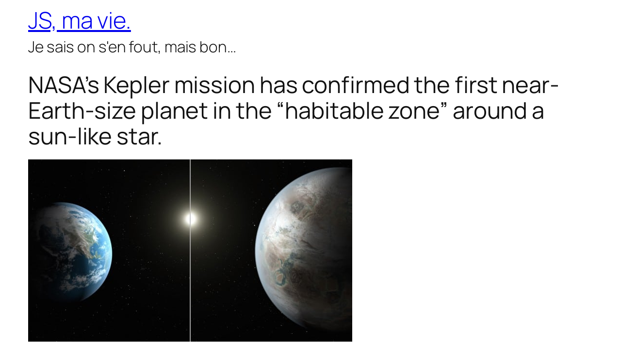

--- FILE ---
content_type: text/html; charset=UTF-8
request_url: https://jihais.se/wp-admin/admin-ajax.php?action=secupress_dcts_timer&
body_size: 20
content:
1768681377